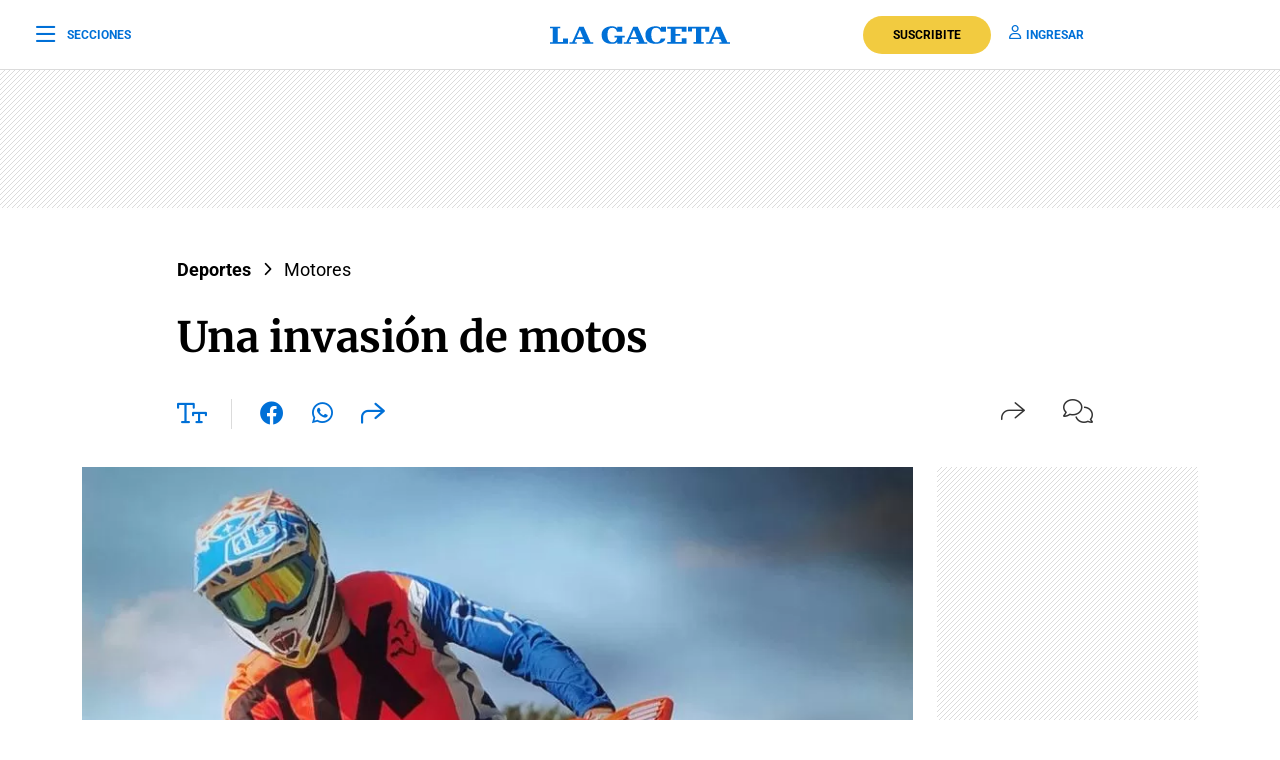

--- FILE ---
content_type: text/html; charset=utf-8
request_url: https://www.google.com/recaptcha/api2/aframe
body_size: 137
content:
<!DOCTYPE HTML><html><head><meta http-equiv="content-type" content="text/html; charset=UTF-8"></head><body><script nonce="ixzQ5ojD54uk0bbXEnD95g">/** Anti-fraud and anti-abuse applications only. See google.com/recaptcha */ try{var clients={'sodar':'https://pagead2.googlesyndication.com/pagead/sodar?'};window.addEventListener("message",function(a){try{if(a.source===window.parent){var b=JSON.parse(a.data);var c=clients[b['id']];if(c){var d=document.createElement('img');d.src=c+b['params']+'&rc='+(localStorage.getItem("rc::a")?sessionStorage.getItem("rc::b"):"");window.document.body.appendChild(d);sessionStorage.setItem("rc::e",parseInt(sessionStorage.getItem("rc::e")||0)+1);localStorage.setItem("rc::h",'1768828049798');}}}catch(b){}});window.parent.postMessage("_grecaptcha_ready", "*");}catch(b){}</script></body></html>